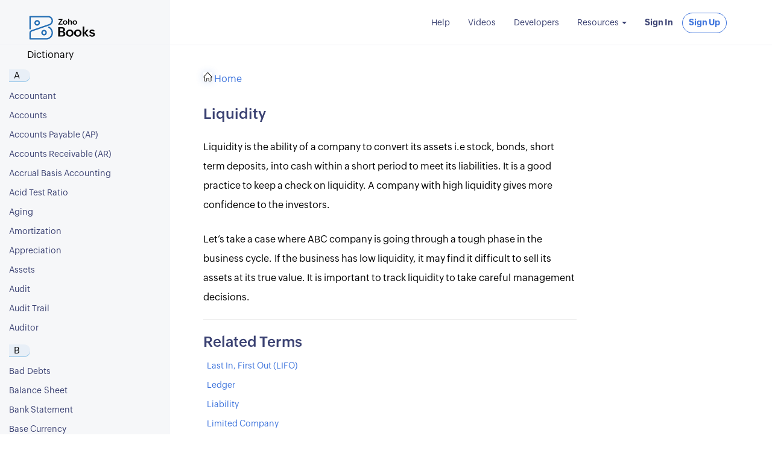

--- FILE ---
content_type: text/html
request_url: https://www.zoho.com/es-mx/books/accounting-terms/liquidity.html
body_size: 12159
content:
<!doctype html><html lang=en><head><meta name=viewport content="width=device-width,initial-scale=1"><meta charset=utf-8><title>Liquidity Definition | Accounting Dictionary - Zoho Books</title>
<meta name=description content="Liquidity is the ability of a company to convert its assets into cash within a short period. Learn more with the detailed Zoho Books accounting dictionary."><link rel="SHORTCUT ICON" href=/books/favicon.ico type=image/x-icon><link rel=preload href=https://fonts.zohostatic.com/zohopuvi/3.0/zoho_puvi_light.woff2 as=font type=font/woff2 crossorigin><link rel=preload href=https://fonts.zohostatic.com/zohopuvi/3.0/zoho_puvi_regular.woff2 as=font type=font/woff2 crossorigin><link rel=preload href=https://fonts.zohostatic.com/zohopuvi/3.0/zoho_puvi_semibold.woff2 as=font type=font/woff2 crossorigin><link rel=preload href=https://fonts.zohostatic.com/zohopuvi/3.0/zoho_puvi_bold.woff2 as=font type=font/woff2 crossorigin><link href=/books/styles/bootstrap.min.css rel=stylesheet type=text/css> <link href=/books/accounting-terms/styles/glossary.css rel=stylesheet type=text/css> <link rel=canonical href=https://www.zoho.com/es-mx/books/accounting-terms/liquidity.html><style>@font-face{font-family:zoho puvi;src:url(https://fonts.zohostatic.com/zohopuvi/3.0/zoho_puvi_light.woff2)format('woff2'),url(https://fonts.zohostatic.com/zohopuvi/3.0/zoho_puvi_light.woff)format('woff');font-weight:100;font-style:normal;font-display:swap}@font-face{font-family:zoho puvi;src:url(https://fonts.zohostatic.com/zohopuvi/3.0/zoho_puvi_regular.woff2)format('woff2'),url(https://fonts.zohostatic.com/zohopuvi/3.0/zoho_puvi_regular.woff)format('woff');font-weight:400;font-style:normal;font-display:swap}@font-face{font-family:zoho puvi;src:url(https://fonts.zohostatic.com/zohopuvi/3.0/zoho_puvi_semibold.woff2)format('woff2'),url(https://fonts.zohostatic.com/zohopuvi/3.0/zoho_puvi_semibold.woff)format('woff');font-weight:600;font-style:normal;font-display:swap}@font-face{font-family:zoho puvi;src:url(https://fonts.zohostatic.com/zohopuvi/3.0/zoho_puvi_bold.woff2)format('woff2'),url(https://fonts.zohostatic.com/zohopuvi/3.0/zoho_puvi_bold.woff)format('woff');font-weight:700;font-style:normal;font-display:swap}</style><style type="text/css">body{font-family:Zoho Puvi,-apple-system,BlinkMacSystemFont,San Francisco,Helvetica Neue,Helvetica,Ubuntu,Roboto,Noto,Segoe UI,Arial,sans-serif;overflow-x:hidden;color:#000;-webkit-font-smoothing:antialiased;-moz-osx-font-smoothing:grayscale;text-rendering:optimizeLegibility}h1,h2,h3,h4,h5{font-weight:600;color:#3a4172}h1{font-size:32px}h4{font-size:20px}a{color:#3c73dc}hr{margin-bottom:25px}p{font-size:16px;line-height:2.2em;color:#000;margin:8px 0}b,strong{font-weight:600}.cursor-pointer{cursor:pointer}.to-print{display:none}.navbar-header{top:0;position:fixed;z-index:200;background-color:#f6f7f9;width:22%;height:75px;min-width:225px;border-bottom:1px solid #f0f0f5}.navbar-toggle{padding-top:15px;z-index:1}.navbar-toggle .icon-bar{background-color:#000}.brand-container{position:relative}.navbar-brand{padding:26px 55px 0 45px;z-index:1}.brand-container .help-doc{margin:3px 0;font-size:12px;color:#3a4172;font-weight:600}.zb-logo{height:28px}.dictionary .zb-logo{height:40px}.nav .open>a{font-weight:700}.nav .open>a,.nav .open>a:focus,.nav .open>a:hover{background-color:rgba(0,0,0,0)}.nav>li>a{padding:5px 15px}.nav>li>a:focus,.navbar-nav>li>a:hover{background-color:inherit;color:#3c73dc;outline:none}.navbar-nav>li>button{background-color:rgba(0,0,0,0);border:none}.dropdown-menu>li>a,.navbar-nav>li>a,.navbar-nav>li>button{color:#3a4172;padding:10px 15px;margin:3px 0}.dropdown-menu>li>a:focus,.dropdown-menu>li>a:hover,.nav>li>a:focus,.navbar-nav>li>a:hover{background-color:inherit;color:#3c73dc}.navbar-nav>li.signup>a,.start-trial-btn,.suggest-btn{border:1px solid #3c72dc;border-radius:85px;font-weight:700;background-color:#fff;color:#3c73dc;position:relative;padding:6px 10px}.navbar-nav>li.signup>a{margin-top:6px}.navbar-nav>li.signup.highlight>a,.start-trial-btn{background-color:#3c73dc;color:#fff}.navbar-nav>li.signup>a:after,.start-trial-btn:after,.suggest-btn:after{content:" ";display:block;position:absolute;border-radius:85px;-webkit-box-shadow:-1px 4px 6px 0 rgba(60,113,220,.28);box-shadow:-1px 4px 6px 0 rgba(60,113,220,.28);opacity:0;width:100%;height:100%;top:0;left:0}.navbar-nav>li.signup>a:hover:after,.start-trial-btn:hover:after,.suggest-btn:hover:after{opacity:1;-webkit-transition:opacity .1s ease-in;transition:opacity .1s ease-in}.signin-btn{color:#3c73dc;font-weight:700}.nav-pills>li.active>a:focus,.nav-pills li.active>a,.nav-pills li.active>a:hover,.nav-pills li>a:hover{background:none;color:#3c73dc}li.active a{font-weight:600}.support.dropdown:hover .dropdown-menu{display:block}.sm-screen-nav-container{display:none;margin-top:75px;text-align:center}.sm-screen-nav-container .navbar-collapse{width:100%}.search-box{display:none;width:32%;overflow:auto;float:left}.searchband .search-box{display:block}.collapse{display:none}.collapse.in{display:block}.sidebar-close{padding:14px;width:100%;background:#ededed;font-size:18px;margin-bottom:20px;color:#666;display:none;cursor:pointer}.icon-close{font-size:22px;margin-right:8px;color:#888}.menu-sidebar{top:75px;left:0;bottom:0;min-width:225px;width:22%;overflow:auto;padding:30px 0;background:#f6f7f9;z-index:2;float:left;min-height:100%;position:fixed}.menu-sidebar .help-main-menu.nav-stacked{width:100%;padding-left:43px;padding-bottom:0;margin-bottom:50px}.menu-sidebar a{color:#3a4172}.sidebar-toggler{background:rgba(0,0,0,0);display:none;float:left;margin:0}.navbar-right{margin-right:20px!important}.mxdoc-cta{max-width:100%;margin-bottom:20px;height:85px;background-color:#eaf1ff;position:-webkit-sticky;position:sticky;z-index:9;top:0;padding:0 13%;display:-webkit-box;display:-webkit-flex;display:-ms-flexbox;display:flex;-webkit-box-align:center;-webkit-align-items:center;-ms-flex-align:center;align-items:center}.mxdoc-download-svg{margin-right:10px;width:39px}.mxpdf-cta-content{font-size:13px;color:#000;font-weight:600;line-height:17px;padding-right:15px}.mxpdf-cta{color:#265bc5!important;white-space:nowrap;margin-top:4px;display:block}.searchband{width:78%;border-bottom:1px solid #f0f0f5;padding:15px 40px;height:75px;position:relative;left:22%;background-color:#fff;z-index:1}.print-form{position:absolute;top:40px;right:46px}.print-icon{content:" ";display:block;background:url(/books/help/images/help/print.svg) no-repeat;width:20px;height:20px;float:right;cursor:pointer;border:none}.help-container{top:0;left:0;right:0;bottom:0;position:relative}.help-content{font-size:16px;max-width:55%;padding:5px 30px 30px 55px;min-height:100vh;margin-left:22%;position:relative}.help-container .help-content [id]:before{display:block;content:" ";margin-top:-80px;height:95px;visibility:hidden}.help-container .help-content .feedback-sec [id]:before{content:none}.feedback-error{font-size:12px;margin-bottom:10px}#searchbox-in-help-container:before,#zws_boxContainer7:before,#zws_resContainer7 [id]:before{content:none}#zws_boxContainer7 input{width:100%}.help-content h1{outline:none}.help-content p{line-height:2em;margin:25px 0 8px}.help-content:not(.result-content) li{padding:6px;color:#000}.help-content.show{opacity:1}.help-content li p{margin:0}.help-content li a:hover{color:#3c73dc}.help-content .separate-section{margin:25px 0}.sub-heading~.sub-heading{margin-top:20px}.sub-heading{margin-top:8px;margin-bottom:2px}nolink{overflow-wrap:break-word;word-wrap:break-word}.fixed-table table{table-layout:fixed;width:100%}.line-arrow{width:8px;height:8px;border-color:#ccc;display:inline-block;float:left;margin-top:5px;background:url(/books/help/images/arrow.svg) no-repeat;-webkit-transition:-webkit-transform .1s linear;transition:-webkit-transform .1s linear;transition:transform .1s linear;transition:transform .1s linear,-webkit-transform .1s linear;margin-right:15px;position:relative;z-index:1}.line-arrow.left{-webkit-transform:rotate(180deg);-ms-transform:rotate(180deg);transform:rotate(180deg);opacity:.2}.line-arrow.right{-webkit-transform:rotate(0deg);-ms-transform:rotate(0deg);transform:rotate(0deg);opacity:.2}.line-arrow.down{-webkit-transform:rotate(90deg);-ms-transform:rotate(90deg);transform:rotate(90deg);opacity:1}.page-highlight{display:none}.highlight-box{padding:10px;background-color:#f7f6fb}.highligh-text{width:90%;display:inline-block;vertical-align:middle}.highligh-text p{margin:0;font-size:15px;line-height:22px}.bulb{width:4%;display:inline-block;vertical-align:middle}.bulb svg{width:25px;height:25px;fill:#ffa81d}.video-player{position:relative;padding-bottom:56.25%;height:0}.video-player iframe,.ytplayer{position:absolute;top:0;left:0;width:100%;height:100%}.tips-insight,.tips-note,.tips-prerequisites,.tips-protip,.tips-scenario,.tips-warning{background:-webkit-gradient(linear,left top,right top,from(rgba(255,192,95,.14)),to(hsla(0,0%,100%,.5)));background:linear-gradient(90deg,rgba(255,192,95,.14),hsla(0,0%,100%,.5));padding:7px 20px 7px 10px;margin:20px 0;border-left:3px solid #ffc05f;display:-webkit-box;display:-webkit-flex;display:-ms-flexbox;display:flex;-webkit-flex-wrap:wrap;-ms-flex-wrap:wrap;flex-wrap:wrap}.tips-insight p,.tips-insight ul,.tips-note p,.tips-note ul,.tips-prerequisites p,.tips-prerequisites ul,.tips-protip p,.tips-protip ul,.tips-scenario p,.tips-scenario ul,.tips-warning p,.tips-warning ul{font-size:13px;font-style:italic;margin-top:0;margin-bottom:0;-webkit-box-flex:1;-webkit-flex:1 0 80%;-ms-flex:1 0 80%;flex:1 0 80%;-webkit-align-self:center;-ms-flex-item-align:center;align-self:center;line-height:1.5}.tips-insight ul,.tips-note ul,.tips-prerequisites ul,.tips-protip ul,.tips-scenario ul,.tips-warning ul{margin-left:40px}.tips-insight-img,.tips-note-img,.tips-prerequisites-img,.tips-protip-img,.tips-scenario-img,.tips-warning-img{background:url(/books/help/images/alerts/insight.svg);background-repeat:no-repeat;height:40px;-webkit-box-flex:0;-webkit-flex:0 0 46px;-ms-flex:0 0 46px;flex:0 0 46px}.tips-insight b{color:#ffc05f;font-style:normal}.tips-scenario b{font-style:normal;color:#9578f9}.tips-warning b{font-style:normal;color:#ff6884}.tips-protip b{font-style:normal;color:#6ab76d}.tips-note b{font-style:normal;color:#31caff}.tips-prerequisites b{font-style:normal;color:#a79e1d}.tips-scenario{background:-webkit-gradient(linear,right top,left top,color-stop(5%,hsla(0,0%,99.2%,.12)),color-stop(98%,rgba(149,120,249,.07)));background:linear-gradient(270deg,hsla(0,0%,99.2%,.12) 5%,rgba(149,120,249,.07) 98%);border-left:3px solid #9578f9}.tips-scenario-img{background-image:url(/books/help/images/alerts/scenario.svg)}.tips-warning{background:-webkit-gradient(linear,right top,left top,color-stop(5%,hsla(0,0%,94.1%,.1)),to(rgba(226,123,146,.07)));background:linear-gradient(270deg,hsla(0,0%,94.1%,.1) 5%,rgba(226,123,146,.07));border-left:3px solid #ff6884}.tips-warning-img{background-image:url(/books/help/images/alerts/warning.svg)}.tips-protip{background:-webkit-gradient(linear,right top,left top,color-stop(5%,hsla(0,0%,94.1%,.1)),to(rgba(106,183,109,.07)));background:linear-gradient(270deg,hsla(0,0%,94.1%,.1) 5%,rgba(106,183,109,.07));border-left:3px solid #6ab76d}.tips-protip-img{background-image:url(/books/help/images/alerts/protip.svg)}.tips-note{background:-webkit-gradient(linear,left top,right top,from(rgba(49,202,255,.08)),to(rgba(49,202,255,0)));background:linear-gradient(90deg,rgba(49,202,255,.08),rgba(49,202,255,0));border-left:3px solid #31caff}.tips-translation-tool{padding:7px 20px 7px 10px;background:-webkit-gradient(linear,left top,right top,from(#fff4da),to(#fff));background:linear-gradient(90deg,#fff4da,#fff);margin-top:40px;display:-webkit-inline-box;display:-webkit-inline-flex;display:-ms-inline-flexbox;display:inline-flex}.tips-translation-tool-img{width:30px;height:30px}.tips-translation-tool .tips-translation-tool-img{margin:0 5px;-webkit-box-shadow:none;box-shadow:none}.tips-translation-tool p{margin:0;-webkit-align-self:center;-ms-flex-item-align:center;align-self:center;font-size:13px;line-height:1.5}.tips-translation-tool b{font-weight:700}.tips-note-img{background-image:url(/books/help/images/alerts/note.svg);margin-right:5px;background-size:36px;background-position:5px 2px}.tips-prerequisites{background:-webkit-gradient(linear,left top,right top,from(#f6f8de),to(#fffffa));background:linear-gradient(90deg,#f6f8de,#fffffa);border-left:3px solid #e2d632}.tips-prerequisites-img{background-image:url(/books/help/images/alerts/prerequisites.svg)}.scroll-top{position:fixed;right:34px;bottom:15%;z-index:2;margin-top:-35px;padding:5px;border-radius:5px;cursor:pointer}.scroll-top .bg-img{background:url(/books/help/images/help/go-to-top.svg) no-repeat;width:40px;height:40px;margin:5px;border-radius:22px;-webkit-box-shadow:-1px 4px 6px 0 rgba(60,113,220,.28);box-shadow:-1px 4px 6px 0 rgba(60,113,220,.28)}.scroll-visible{visibility:visible;opacity:1;-webkit-transition:opacity 1s linear;transition:opacity 1s linear}.scroll-hidden{visibility:hidden;opacity:0;-webkit-transition:visibility 0s .2s,opacity .2s linear;transition:visibility 0s .2s,opacity .2s linear}.free-trial-banner{display:none;text-align:center;position:relative;margin-left:20%;padding:9px 0 8px;background-color:#fff;-webkit-box-shadow:0 -5px 10px 0 #f6f6f6;box-shadow:0 -5px 10px 0 #f6f6f6}.footer-header{font-size:23px}.footer-section{margin-top:30px;color:#666}.footer-section h4{margin:0;color:#000}.footer-section b{font-weight:600;margin-right:10px}.mobile-app-download{background-image:url(/books/help/images/help/sprite-1x.png);background-repeat:no-repeat;background-position:-188px -24px;width:141px;height:47px;display:inline-block;margin-right:16px}.download-at{float:left;margin:15px 40px 10px 0}.edition-selection-block{position:absolute;padding-top:20px;right:6px}.edition-select-box{width:58px;height:35px}.edition-select-box a{display:block;padding:8px;position:relative}.edition-select-box .edition-dropdown{position:absolute;right:0;top:0;display:block;height:100%;width:44px;z-index:5}.edition-select-box .edition-dropdown .select-caret{background:url(/books/help/images/help/arrow.svg) no-repeat;display:block;width:6px;height:7px;margin-top:13px;margin-left:25px}.edition-select-list{background-color:#fff;margin-top:-3px;border:1px solid #ccc;width:190px;display:none;z-index:2;position:absolute}.edition-select-list-item{border-bottom:1px solid #ccc;background-color:#fafaff}.edition-select-list-item a{color:#333;display:block;padding:10px}.edition-select-list-item a:hover{text-decoration:none;background-color:#f4f3ff}.edition-label{margin-left:34px}[class*=edition-image-]{background:url(/books/help/images/flag@1x.png) no-repeat;position:absolute;background-size:212px;height:18px;width:32px}.edition-image-global{background-position:-146px -30px}.edition-image-uk{background-position:0 0}.edition-image-us{background-position:-185px -30px}.edition-image-canada{background-position:-185px 0}.edition-image-australia{background-position:-38px 0}.edition-image-india{background-position:-113px 0}.edition-image-uae{background-position:0 -30px}.edition-image-sa{background-position:-76px 0}.edition-image-bh{background-position:-151px 0}.edition-image-kw{background-position:-76px -30px}.edition-image-om{background-position:-113px -30px}.edition-image-qa{background-position:-38px -30px}.edition-image-za{background-position:0 -56px}.edition-image-ke{background-position:-38px -56px}.edition-image-esmx{background-position:-76px -55px}.edition-image-de{background-position:-113px -57px}@media only screen and (-webkit-min-device-pixel-ratio:2),only screen and (min-device-pixel-ratio:2),only screen and (min-resolution:2dppx),only screen and (min-resolution:192dpi){[class*=edition-image-]{background-image:url(/books/help/images/flag@2x.png)}}.modal-edition-box-container{position:fixed;left:0;width:100%;bottom:0;top:-100%;z-index:9999;-webkit-transition:all .2s linear;transition:all .2s linear}.modal-edition-box-backdrp{position:fixed;left:0;width:100%;bottom:0;top:0;background-color:#333;opacity:.9;z-index:9999}.modal-edition-box-content{max-width:450px;background:#f9f6f8;z-index:6;padding:30px;border-radius:10px;-webkit-box-shadow:0 5px 15px rgba(0,0,0,.5);box-shadow:0 5px 15px rgba(0,0,0,.5);z-index:999999;margin:15vh auto;text-align:center;color:#454345}.modal-edition-box-content h4{font-weight:600;font-size:26px}.modal-edition-box-content .edition-box-desc{font-size:18px;margin:20px auto 30px;color:#6d6d6d;font-weight:400}.edition-box-prim-button,.edition-box-sec-button{display:inline-block;margin:0 10px}.edition-box-prim-button .btn{padding:8px 15px}.edition-box-prim-button .edition-label{margin-left:40px}.modal-edition-box-container [class*=edition-image-]{top:12px}.modal-edition-box .btn{position:relative;display:inline-block;padding:8px 25px;font-size:15px;font-weight:600;letter-spacing:-.03em;line-height:1.44;cursor:pointer;border:1px solid #333}.modal-edition-box .btn-default{background-color:rgba(0,0,0,0);border-color:#00add5;color:#00add5}.modal-edition-box .btn-prim{background-color:#00add5;color:#fff;border-color:#00add5}.modal-edition-box .btn-outline{color:#00add5;border:2px solid #00add5}.btn-prim:focus,.modal-edition-box .btn-prim:hover{background-color:#009abd;border-color:#009abd;outline:none}.help-content img,.help-content video{max-width:100%;-webkit-box-shadow:0 0 12px 1px rgba(62,114,214,.1803921568627451);box-shadow:0 0 12px 1px rgba(62,114,214,.1803921568627451);margin:10px 0}.help-content video{outline:none}.form-control{display:block;width:100%;padding:6px 12px;font-size:14px;line-height:1.42857143;color:#555;background-color:#fff;background-image:none;border:1px solid #ccc}.form-control:focus{border-color:#66afe9;outline:0}.email-field{width:50%}.rating-section{margin-top:50px}.rating-form,.want-feature{border:1px solid #dce5f6;border-radius:2px;float:left;padding:10px 30px;background-color:#f4f8ff}.rating-form{width:60%;margin-bottom:15px}.reponse-sec{color:#69ae75;font-weight:600}.rating-form.full-width{width:100%}.want-feature{width:38%;margin-left:2%}.rating-qtn{font-weight:100;font-size:14px;margin-bottom:8px}.rating-form .form-group{margin-bottom:12px}.yes-no-btn{color:#fff;font-size:12px;margin-right:10px;display:inline-block;padding:5px 10px;border-radius:16px}.yes-btn{background-color:#67af73}.no-btn{background-color:#d17c6d}.yes-no-btn .thumbs{width:14px;height:14px;margin:0;-webkit-transform:rotate(-15deg);-ms-transform:rotate(-15deg);transform:rotate(-15deg)}@-webkit-keyframes shake-icon-up{0%,50%,to{-webkit-transform:rotate(-15deg);transform:rotate(-15deg)}25%,75%{-webkit-transform:rotate(0deg);transform:rotate(0deg)}}@keyframes shake-icon-up{0%,50%,to{-webkit-transform:rotate(-15deg);transform:rotate(-15deg)}25%,75%{-webkit-transform:rotate(0deg);transform:rotate(0deg)}}.yes-no-btn:hover .thumbs{-webkit-animation:shake-icon-up 1s 1;animation:shake-icon-up 1s 1}.yes-no-btn .thumbs.down{-webkit-transform:rotate(165deg);-ms-transform:rotate(165deg);transform:rotate(165deg)}.yes-no-btn:hover .thumbs.down{-webkit-animation:shake-icon-down 1s 1;animation:shake-icon-down 1s 1}@-webkit-keyframes shake-icon-down{0%,50%,to{-webkit-transform:rotate(165deg);transform:rotate(165deg)}25%,75%{-webkit-transform:rotate(180deg);transform:rotate(180deg)}}@keyframes shake-icon-down{0%,50%,to{-webkit-transform:rotate(165deg);transform:rotate(165deg)}25%,75%{-webkit-transform:rotate(180deg);transform:rotate(180deg)}}.feedback-sec:after,.yes-no:after{content:" ";display:block;clear:both}.feedback-sec{padding:10px 0}.feedback-sec .btn{padding:5px 22px;font-weight:600;border-radius:3px;border-color:#9fb6e2;background-color:rgba(0,0,0,0)}.feedback-sec .btn-primary{background-color:#3c72dc;border-color:#3c72dc}.feedback-sec #comments{height:75px;width:50%;margin:10px 0 7px;border:1px solid #e4e4e4;display:block}.reponse-sec{padding:17px 0}.privacy-policy{font-size:10px;font-weight:100;font-style:italic;margin:3px 0}.privacy-policy a{font-weight:600}.start-trial-btn,.suggest-btn{padding:3px 20px 4px;display:inline-block;font-size:13px}.start-trial-btn{padding:8px 20px;font-weight:700}.start-trial-btn:focus,.start-trial-btn:hover,.suggest-btn:focus,.suggest-btn:hover{outline:none;text-decoration:none}.suggest-btn:focus,.suggest-btn:hover{color:#2a6496}.start-trial-btn:focus,.start-trial-btn:hover{color:#fff}.demo-app-btn{display:inline-block;border:1px solid #3c72dc;border-radius:85px;padding:8px 20px;margin-left:10px;background-color:#fff;color:#3c72dc;font-size:13px;font-weight:700}.mobile-icon{width:20px;height:20px;margin:18px 25px 18px 0}.help-footer{position:relative;z-index:1;margin:0 0 0 22%;max-width:100%;background:url(/books/help/images/getting-started/welcome/footer-wave-2.png) no-repeat;background-color:#fff;background-size:8%;background-position:100% 100%;-webkit-box-shadow:0 -5px 10px 0 #f6f6f6;box-shadow:0 -5px 10px 0 #f6f6f6}.help-footer.no-shadow{border-top:1px solid #d4d4da;box-shadow:none;-webkit-box-shadow:none;-moz-box-shadow:none}.mobile-img-section{background:url(/books/help/images/getting-started/welcome/footer-wave-1.png) no-repeat;background-size:30%;max-height:220px;overflow-y:hidden}.mobile-apps-description{border-right:1px solid #d6d6d6;margin-top:60px}.mobile-apps{font-size:18px}.contact-us-section{padding-top:60px;padding-left:3.75%;min-height:160px}.font-xs{font-size:10px}.footer-mobile{width:140px;height:300px;margin-top:45px}.contact-header{font-size:14px;font-weight:600}.contact-desc{font-size:13px}.contact-icon{float:left;width:30px;height:30px;margin:3px 20px 20px 0}.lg-hide,.side-grid{display:none}@media (min-width:1200px){.side-grid{display:block;position:fixed;top:75px;right:0;width:18%;height:100vh;overflow-y:scroll;background-color:#fbfcff;-webkit-transition:all .2s ease;transition:all .2s ease}.side-grid a{padding-right:20px;font-size:12px}.help-content .side-grid h5{margin:0;letter-spacing:2px;font-size:12px;padding:25px 0 8px 25px}.side-grid ul{padding:4px 0 0 20px;list-style:none}.help-content .side-grid li{padding:2px 6px}.side-grid li>ul{padding:0 0 0 8px;margin-bottom:10px;margin-top:3px;border-left:2px solid #f0f0f0}.side-grid li>ul>li:first-child{padding-top:0;vertical-align:text-top}.side-grid li>ul>li:last-child{padding-bottom:0}.side-grid li>ul>li a{font-weight:400;vertical-align:inherit;font-size:12px}.side-grid li a{color:#3a4172;font-size:11px;font-weight:600}.side-grid li a.active{color:#0062d9;font-weight:700}.side-grid li>ul>li a.active{position:relative}.side-grid li>ul>li a.active:before{content:"";position:absolute;left:-16px;top:0;bottom:0;border-left:2px solid #0062d9}.side-grid p{padding-left:25px;margin:10px 0 0}}.youtube-subscribe-block{padding:0 20px 20%}.books-logo,.subscribe-btn-block{display:inline-block}.yt-bg{padding:17px 10px 14px;background-color:#e9f4ff;border:1px solid #d8e9f9}.subscribe-btn-block{width:71%;min-width:170px;padding-left:10px}.subscribe-btn-block p{font-size:15px;line-height:1.4em;font-weight:600}.books-logo{width:27%;max-width:100px;min-width:55px;padding-top:12px;vertical-align:top}@media (max-width:1312px){.search-box{width:calc(32% - 100px)}}@media (max-width:1242px){.mxdoc-cta{padding:0 16px;height:75px}.mxpdf-cta-content{font-size:11px;line-height:15px}.mxdoc-download-svg{width:34px}.email-section,.forum-section{width:100%}.mobile-img-section{max-height:294px}.email-section{margin-bottom:30px}.subscribe-btn-block{padding-left:0}}@media (max-width:1125px){.search-box{width:20%}.menu-sidebar .help-main-menu.nav-stacked{padding-left:0}}@media (max-width:991px){.help-footer{padding:0 32px;background:none}.mobile-img-section{display:none}.contact-icon{margin-bottom:48px}}@media (max-width:1125px){.searchband{padding:15px 15px 15px 40px}.search-box{display:block;width:100%;padding:10px 15%;float:none}.searchband .search-box{display:none}.help-content{padding-left:90px;max-width:100%}.print-form{top:30px;right:20px}.download-at{float:none}.free-trial-banner{padding-left:30px}.demo-app-btn,.start-trial-btn{display:block;max-width:200px;margin:10px auto 0}.help-footer{padding-left:80px}}@media (max-width:773px){.navbar-right{margin-right:0!important}}@media (max-width:767px){.navbar-nav{margin:0 -15px}.navbar-header{position:relative;width:100%;background-color:#fff}.navbar-nav>li.signup>a{font-weight:inherit}.navbar-nav>li.signup>a:hover:after{opacity:0}.navbar-nav .dropdown-menu .divider{display:none}.navbar-nav>li.signup{padding:8px 0}.navbar-nav>li.signup.highlight{padding:0 9% 0 0}.navbar-nav>li.signin{padding-left:12%}.navbar-nav>li.signin,.navbar-nav>li.signup.highlight{float:left;width:50%}.navbar-nav>li.signin,.navbar-nav>li.signup{background-color:#353c65}.navbar-nav>li.signin>a,.navbar-nav>li.signup.highlight>a{padding:8px;font-size:15px;font-weight:700}.navbar-nav>li.signin>a{margin:10px 10% 10px 40%;border:1px solid #fff;border-radius:35px}.navbar-nav>li.signup.highlight>a{margin:10px 40% 10px 10%;border-color:#fff}.navbar-nav>li.signup.highlight>a{background-color:#fff;color:#353c65}.navbar-nav>li.signup>a{background-color:rgba(0,0,0,0);color:#fff;border:none}.navbar-nav>li.signup>a:hover{color:#3c73dc}.sm-screen-nav-container{display:block}.mobile-home-icon{background:url(/books/help/images/help/home.svg) no-repeat 0 0;width:24px;height:22px}.searchband{left:0;width:100%;height:auto;text-align:center;padding:0}.navbar-nav>li>a{color:#fff}.collapse.in{background-color:#3a4270}.support .caret{display:none}.show-dropdown-menu{display:block;position:static;float:none;text-align:center;background-color:#3a4270;-webkit-box-shadow:none;box-shadow:none;border:none;padding:0}.show-dropdown-menu li a{color:#fff}.show-dropdown-menu>li>a:focus,.show-dropdown-menu>li>a:hover{background-color:#3a4270;color:#3c73dc}.brand-container{width:320px}.zb-logo{width:180px}.sidebar-toggler{display:block;position:absolute;top:15px}.sidebar-close{display:block}.help-content{padding-left:30px;margin-left:0}.help-container.open .menu-sidebar{left:0}.menu-sidebar{border-right:1px solid #ccc;left:-225px;-webkit-transition:left .2s linear;transition:left .2s linear;z-index:1030;padding-top:0;top:0;position:fixed}.rating-form{width:54%}.want-feature{width:37%}.help-container.open .sidebar-toggler{left:184px}.help-footer{padding-left:15px;margin-left:0;text-align:center}.free-trial-banner{padding-left:0;margin-left:0}.mobile-img-section{display:none}.mobile-apps-description{border:none;margin-top:25px}.contact-us-section{padding-left:15px;margin-top:25px;margin-bottom:20px}.lg-show{display:none}.lg-hide{display:block}.contact-icon{float:none;margin:7px 20px}}@media (max-width:455px){.search-box{padding:10px 15px}.brand-container{width:250px}.zb-logo{width:105px}.yes-no .btn-grp{float:none;margin-top:10px}.email-field,.feedback-sec #comments{width:100%}.rating-form,.want-feature{width:100%;margin-left:0;text-align:center}.navbar-nav>li.signup{padding-right:5%}.navbar-nav>li.signin{padding-left:5%}}@media only screen and (-webkit-min-device-pixel-ratio:2),only screen and (min-device-pixel-ratio:2){.mobile-app-download{background-image:url(/books/help/images/help/sprite-2x.png);background-size:512px 92px}}@media print{body,li p,p{background-color:#fff;color:#000}.help-footer,.menu-sidebar,.no-print,.print-form,.rating-form,.scroll-top,.search-box,.searchband,.video-player,.zls-btnmn,.zsiq_floatmain,hr{display:none!important}.to-print{display:block}.help-content{margin-left:0;padding-left:2%}.product-logo{border-bottom:1px solid #000;display:block}.product-logo img{border:none}h2,h3,h4,h5{page-break-before:auto}}.ss-wrapper{overflow:hidden;width:100%;height:100%;z-index:1;float:left}.ss-content{height:100%;width:calc(100% + 18px);padding:0 18px 0 0;overflow:auto;-webkit-box-sizing:border-box;box-sizing:border-box}.ss-scroll{position:relative;background:rgba(0,0,0,.1);width:9px;border-radius:4px;top:0;z-index:2;cursor:pointer;opacity:0;-webkit-transition:opacity .25s linear;transition:opacity .25s linear}.ss-hidden{display:none}.ss-container:active .ss-scroll,.ss-container:hover .ss-scroll{opacity:1}.ss-grabbed{-o-user-select:none;-ms-user-select:none;-moz-user-select:none;-webkit-user-select:none;user-select:none}.scroll-x{overflow-x:auto;white-space:nowrap}</style> 
 <style type="text/css">@font-face{font-family:Zoho Puvi;src:url(https://fonts.zohostatic.com/zohopuvi/3.0/zoho_puvi_regular.woff2) format("woff2"),url(https://fonts.zohostatic.com/zohopuvi/3.0/zoho_puvi_regular.woff) format("woff");font-weight:400;font-style:normal;font-display:swap}@font-face{font-family:Zoho Puvi;src:url(https://fonts.zohostatic.com/zohopuvi/3.0/zoho_puvi_bold.woff2) format("woff2"),url(https://fonts.zohostatic.com/zohopuvi/3.0/zoho_puvi_bold.woff) format("woff");font-weight:700;font-style:normal;font-display:swap}#pop-up{position:fixed;bottom:10px;right:10px;border-radius:6px;z-index:1000;display:none;width:245px;padding:25px 10px 30px;background-color:#246fb4;-webkit-animation:slideIn .9s;animation:slideIn .9s;-webkit-transform-style:preserve-3d;transform-style:preserve-3d;-webkit-backface-visibility:hidden;backface-visibility:hidden;text-align:center;-webkit-box-sizing:border-box;box-sizing:border-box}@-webkit-keyframes slideIn{0%{bottom:-300px}to{bottom:10px}}@keyframes slideIn{0%{bottom:-300px}to{bottom:10px}}.cross{height:25px;width:25px;opacity:.8;cursor:pointer;position:absolute;top:5px;right:5px}.maybelater{padding-top:10px;color:hsla(0,0%,100%,.7);font-size:12px;font-weight:700;cursor:pointer}.maybelater:hover{color:#fff}.image-books{background:url(/books/blue-logo.svg) no-repeat;width:24px;height:24px}.image-bg{background-color:#fff;padding:14px;display:inline-block;border-radius:10px}.product-name{font-size:26px;font-weight:700;line-height:38px;color:#fff;margin:0}.cross,.maybelater{background-color:#246fb4;border:none}.paracontent{font-size:18px;font-weight:700;color:#fff;line-height:27px;opacity:.8;margin:4.8px 0 15.8px}.signup-button{padding:10px 18%;background:-webkit-gradient(linear,left bottom,left top,from(#ac302f),to(#f75151));background:linear-gradient(0deg,#ac302f,#f75151);font-size:15px;font-weight:700;color:#fff;border:2px solid #fff;border-radius:7px;cursor:pointer}@media (max-width:991px){#pop-up{width:230px}.paracontent{font-size:15px;line-height:23px}.signup-button{padding:8px 18%;font-size:13px}.maybelater{padding-top:5px;font-size:10px}}@media (max-width:767px){#pop-up{display:none!important}}</style> 
 </head><body><div class="navbar-header no-print dictionary"><button type=button class="navbar-toggle collapsed" data-toggle=collapse data-target=#help-main-menu id=main-menu><div class=mobile-home-icon></div></button><div class=brand-container><button type=button class="navbar-toggle collapsed sidebar-toggler" id=toggler>
<span class=icon-bar></span>
<span class=icon-bar></span>
<span class=icon-bar></span>
</button>
<a class=navbar-brand href=/es-mx/books/><img alt="Zoho Books" src=/books/help/images/help/zb-black.svg class=zb-logo><p>Dictionary</p></a></div><div class=sm-screen-nav-container><div class="navbar-collapse collapse no-print" id=help-main-menu><ul class="nav navbar-nav navbar-right nav-list-position"><li><a href=/es-mx/books/help/getting-started/welcome.html target=_blank rel="noopener noreferrer">Help</a></li><li><a href=/es-mx/books/videos/general/ target=_blank rel="noopener noreferrer">Videos</a></li><li><a href=/books/api/v3/ target=_blank rel="noopener noreferrer">Developers</a></li><li class="support dropdown"><button type=button class=dropdown-toggle data-toggle=dropdown aria-haspopup=true aria-expanded=false>Resources <span class=caret></span></button><ul class="dropdown-menu show-dropdown-menu"><li><a href=/es-mx/books/whats-new.html target=_blank rel="noopener noreferrer">What's New</a></li><li><a href=/books/blog target=_blank rel="noopener noreferrer">Blogs</a></li></ul></li><li class=signin><a href="https://accounts.zoho.com/signin?servicename=ZohoBooks&signupurl=https://www.zoho.com/es-mx/books/signup/" class=signin-btn target=_blank rel="noopener noreferrer">Sign In</a></li><li class="signupnow-button cta-btn new-tab signup"><a href=/es-mx/books/signup/ target=_blank rel="noopener noreferrer">Sign Up</a></li></ul></div></div></div><div class="searchband no-print"><div class="navbar-collapse collapse no-print"><ul class="nav navbar-nav navbar-right nav-list-position"><li><a href=/es-mx/books/help/getting-started/welcome.html target=_blank rel="noopener noreferrer">Help</a></li><li><a href=/es-mx/books/videos/general/ target=_blank rel="noopener noreferrer">Videos</a></li><li><a href=/books/api/v3/ target=_blank rel="noopener noreferrer">Developers</a></li><li class="support dropdown"><button type=button class=dropdown-toggle data-toggle=dropdown aria-haspopup=true aria-expanded=false>Resources <span class=caret></span></button><ul class="dropdown-menu show-dropdown-menu"><li><a href=/es-mx/books/whats-new.html target=_blank rel="noopener noreferrer">What's New</a></li><li><a href=/books/blog target=_blank rel="noopener noreferrer">Blogs</a></li></ul></li><li class=signin><a href="https://accounts.zoho.com/signin?servicename=ZohoBooks&signupurl=https://www.zoho.com/es-mx/books/signup/" class=signin-btn target=_blank rel="noopener noreferrer">Sign In</a></li><li class="signupnow-button cta-btn new-tab signup"><a href=/es-mx/books/signup/ target=_blank rel="noopener noreferrer">Sign Up</a></li></ul></div></div><div class=help-container id=help-container><div class="menu-sidebar no-print" id=sidebar><div class=sidebar-close><span class=icon-close>x</span> CLOSE</div><ul class="nav nav-pills nav-stacked words-list"><li class=start-letter data-word-start=A><a><span>&nbsp;&nbsp;A</span></a></li><li class=nested-menu><a class=sub-menu-trigger href=accountant.html>Accountant</a></li><li class=nested-menu><a class=sub-menu-trigger href=accounts.html>Accounts</a></li><li class=nested-menu><a class=sub-menu-trigger href=accounts-payable.html>Accounts Payable (AP)</a></li><li class=nested-menu><a class=sub-menu-trigger href=accounts-receivable.html>Accounts Receivable (AR)</a></li><li class=nested-menu><a class=sub-menu-trigger href=accrual-basis-accounting.html>Accrual Basis Accounting</a></li><li class=nested-menu><a class=sub-menu-trigger href=acid-test-ratio.html>Acid Test Ratio</a></li><li class=nested-menu><a class=sub-menu-trigger href=aging.html>Aging</a></li><li class=nested-menu><a class=sub-menu-trigger href=amortization.html>Amortization</a></li><li class=nested-menu><a class=sub-menu-trigger href=appreciation.html>Appreciation</a></li><li class=nested-menu><a class=sub-menu-trigger href=asset.html>Assets</a></li><li class=nested-menu><a class=sub-menu-trigger href=audit-accounting.html>Audit</a></li><li class=nested-menu><a class=sub-menu-trigger href=audit-trail.html>Audit Trail</a></li><li class=nested-menu><a class=sub-menu-trigger href=auditor.html>Auditor</a></li><li class=start-letter data-word-start=B><a><span>&nbsp;&nbsp;B</span></a></li><li class=nested-menu><a class=sub-menu-trigger href=bad-debts.html>Bad Debts</a></li><li class=nested-menu><a class=sub-menu-trigger href=balance-sheet.html>Balance Sheet</a></li><li class=nested-menu><a class=sub-menu-trigger href=bank-statement.html>Bank Statement</a></li><li class=nested-menu><a class=sub-menu-trigger href=base-currency.html>Base Currency</a></li><li class=nested-menu><a class=sub-menu-trigger href=bookkeeping.html>Bookkeeping</a></li><li class=nested-menu><a class=sub-menu-trigger href=bridging-software.html>Bridging Software</a></li><li class=nested-menu><a class=sub-menu-trigger href=budgets.html>Budgets</a></li><li class=nested-menu><a class=sub-menu-trigger href=burn-rate.html>Burn Rate</a></li><li class=start-letter data-word-start=C><a><span>&nbsp;&nbsp;C</span></a></li><li class=nested-menu><a class=sub-menu-trigger href=capital-in-accounting.html>Capital or Equity</a></li><li class=nested-menu><a class=sub-menu-trigger href=cash-basis-accounting.html>Cash Basis Accounting</a></li><li class=nested-menu><a class=sub-menu-trigger href=cash-flow.html>Cash Flow</a></li><li class=nested-menu><a class=sub-menu-trigger href=chart-of-accounts.html>Chart of Accounts (COA)</a></li><li class=nested-menu><a class=sub-menu-trigger href=closing-balance-in-accounting.html>Closing Balance</a></li><li class=nested-menu><a class=sub-menu-trigger href=common-stock.html>Common Stock</a></li><li class=nested-menu><a class=sub-menu-trigger href=compensatory-balance.html>Compensatory Balance</a></li><li class=nested-menu><a class=sub-menu-trigger href=consignment.html>Consignment</a></li><li class=nested-menu><a class=sub-menu-trigger href=construction-industry-scheme.html>Construction Industry Scheme</a></li><li class=nested-menu><a class=sub-menu-trigger href=contra-entries.html>Contra Entries</a></li><li class=nested-menu><a class=sub-menu-trigger href=contract.html>Contract</a></li><li class=nested-menu><a class=sub-menu-trigger href=corporate-tax.html>Corporation Tax</a></li><li class=nested-menu><a class=sub-menu-trigger href=cost-basis.html>Cost Basis</a></li><li class=nested-menu><a class=sub-menu-trigger href=cost-of-capital.html>Cost of Capital</a></li><li class=nested-menu><a class=sub-menu-trigger href=cost-of-goods-sold.html>Cost of Goods Sold</a></li><li class=nested-menu><a class=sub-menu-trigger href=credit-entry.html>Credit</a></li><li class=nested-menu><a class=sub-menu-trigger href=credit-note.html>Credit Note</a></li><li class=nested-menu><a class=sub-menu-trigger href=ct-600.html>CT600</a></li><li class=nested-menu><a class=sub-menu-trigger href=current-asset.html>Current Asset</a></li><li class=nested-menu><a class=sub-menu-trigger href=current-ratio.html>Current Ratio</a></li><li class=start-letter data-word-start=D><a><span>&nbsp;&nbsp;D</span></a></li><li class=nested-menu><a class=sub-menu-trigger href=day-book.html>Day Book</a></li><li class=nested-menu><a class=sub-menu-trigger href=debit-entry.html>Debit</a></li><li class=nested-menu><a class=sub-menu-trigger href=debit-note.html>Debit Note</a></li><li class=nested-menu><a class=sub-menu-trigger href=debt-ratio.html>Debt Ratio</a></li><li class=nested-menu><a class=sub-menu-trigger href=debt-to-equity-ratio.html>Debt to Equity Ratio</a></li><li class=nested-menu><a class=sub-menu-trigger href=deferred-revenue.html>Deferred Revenue</a></li><li class=nested-menu><a class=sub-menu-trigger href=deferred-tax-asset.html>Deferred Tax Asset</a></li><li class=nested-menu><a class=sub-menu-trigger href=deferred-tax-liability.html>Deferred Tax Liability</a></li><li class=nested-menu><a class=sub-menu-trigger href=deflation.html>Deflation</a></li><li class=nested-menu><a class=sub-menu-trigger href=depreciation-entry.html>Depreciation</a></li><li class=nested-menu><a class=sub-menu-trigger href=discounted-cash-flow.html>Discounted Cash Flow</a></li><li class=nested-menu><a class=sub-menu-trigger href=dividends-payable.html>Dividends Payable</a></li><li class=nested-menu><a class=sub-menu-trigger href=double-entry-system.html>Double Entry System</a></li><li class=nested-menu><a class=sub-menu-trigger href=drawings-in-accounting.html>Drawings</a></li><li class=nested-menu><a class=sub-menu-trigger href=ec-sales-list.html>EC Sales List (ESL)</a></li><li class=start-letter data-word-start=E><a><span>&nbsp;&nbsp;E</span></a></li><li class=nested-menu><a class=sub-menu-trigger href=eps.html>Earnings Per Share (EPS)</a></li><li class=nested-menu><a class=sub-menu-trigger href=equity.html>Equity</a></li><li class=nested-menu><a class=sub-menu-trigger href=expense-in-accounting.html>Expense</a></li><li class=start-letter data-word-start=F><a><span>&nbsp;&nbsp;F</span></a></li><li class=nested-menu><a class=sub-menu-trigger href=fifo-cost-lot-tracking.html>FIFO Cost Lot Tracking</a></li><li class=nested-menu><a class=sub-menu-trigger href=final-accounts.html>Final Accounts</a></li><li class=nested-menu><a class=sub-menu-trigger href=final-declaration.html>Final Declaration</a></li><li class=nested-menu><a class=sub-menu-trigger href=financial-institution.html>Financial Institution</a></li><li class=nested-menu><a class=sub-menu-trigger href=finished-goods.html>Finished Goods</a></li><li class=nested-menu><a class=sub-menu-trigger href=first-in-first-out.html>First In, First Out (FIFO)</a></li><li class=nested-menu><a class=sub-menu-trigger href=fiscal-year.html>Fiscal Year</a></li><li class=nested-menu><a class=sub-menu-trigger href=fixed-assets.html>Fixed Assets</a></li><li class=nested-menu><a class=sub-menu-trigger href=forecasting.html>Forecasting</a></li><li class=nested-menu><a class=sub-menu-trigger href=foreign-currency.html>Foreign Currency</a></li><li class=nested-menu><a class=sub-menu-trigger href=frs-105.html>FRS 105</a></li><li class=start-letter data-word-start=G><a><span>&nbsp;&nbsp;G</span></a></li><li class=nested-menu><a class=sub-menu-trigger href=gaap.html>Generally Accepted Accounting Principles</a></li><li class=nested-menu><a class=sub-menu-trigger href=goodwill-in-accounting.html>Goodwill</a></li><li class=nested-menu><a class=sub-menu-trigger href=gross-profit-loss.html>Gross Profit / Loss</a></li><li class=nested-menu><a class=sub-menu-trigger href=gross-sales.html>Gross Sales</a></li><li class=start-letter data-word-start=I><a><span>&nbsp;&nbsp;I</span></a></li><li class=nested-menu><a class=sub-menu-trigger href=import-vat.html>Import VAT</a></li><li class=nested-menu><a class=sub-menu-trigger href=income-in-accounting.html>Income (Net Income)</a></li><li class=nested-menu><a class=sub-menu-trigger href=income-summary-account.html>Income Summary Account</a></li><li class=nested-menu><a class=sub-menu-trigger href=income-tax.html>Income Tax</a></li><li class=nested-menu><a class=sub-menu-trigger href=inflation.html>Inflation</a></li><li class=nested-menu><a class=sub-menu-trigger href=insolvency.html>Insolvency</a></li><li class=nested-menu><a class=sub-menu-trigger href=insurance.html>Insurance</a></li><li class=nested-menu><a class=sub-menu-trigger href=intangible-assets.html>Intangible Assets</a></li><li class=nested-menu><a class=sub-menu-trigger href=inventory.html>Inventory</a></li><li class=nested-menu><a class=sub-menu-trigger href=investments.html>Investments</a></li><li class=nested-menu><a class=sub-menu-trigger href=invoice-in-accounting.html>Invoice</a></li><li class=start-letter data-word-start=J><a><span>&nbsp;&nbsp;J</span></a></li><li class=nested-menu><a class=sub-menu-trigger href=job-costing.html>Job Costing</a></li><li class=nested-menu><a class=sub-menu-trigger href=accounting-journal.html>Journal</a></li><li class=start-letter data-word-start=L><a><span>&nbsp;&nbsp;L</span></a></li><li class=nested-menu><a class=sub-menu-trigger href=last-in-first-out.html>Last In, First Out (LIFO)</a></li><li class=nested-menu><a class=sub-menu-trigger href=ledger-entry.html>Ledger</a></li><li class=nested-menu><a class=sub-menu-trigger href=liability-in-accounting.html>Liability</a></li><li class=nested-menu><a class=sub-menu-trigger href=limited-company.html>Limited Company</a></li><li class="nested-menu active"><a class=sub-menu-trigger href=liquidity.html>Liquidity</a></li><li class=nested-menu><a class=sub-menu-trigger href=llp.html>LLP</a></li><li class=nested-menu><a class=sub-menu-trigger href=loan.html>Loan</a></li><li class=nested-menu><a class=sub-menu-trigger href=loan-waiver.html>Loan Waiver</a></li><li class=start-letter data-word-start=M><a><span>&nbsp;&nbsp;M</span></a></li><li class=nested-menu><a class=sub-menu-trigger href=mtd.html>Making Tax Digital</a></li><li class=nested-menu><a class=sub-menu-trigger href=mtd-it.html>Making Tax Digital for Income Tax</a></li><li class=nested-menu><a class=sub-menu-trigger href=mtd-vat.html>Making Tax Digital for VAT</a></li><li class=nested-menu><a class=sub-menu-trigger href=management.html>Management</a></li><li class=nested-menu><a class=sub-menu-trigger href=management-accounting.html>Management Accounting</a></li><li class=nested-menu><a class=sub-menu-trigger href=marketable-securities.html>Marketable Securiteis</a></li><li class=nested-menu><a class=sub-menu-trigger href=mortgage.html>Mortgage</a></li><li class=start-letter data-word-start=N><a><span>&nbsp;&nbsp;N</span></a></li><li class=nested-menu><a class=sub-menu-trigger href=net-profit-loss.html>Net Profit / Loss</a></li><li class=start-letter data-word-start=O><a><span>&nbsp;&nbsp;O</span></a></li><li class=nested-menu><a class=sub-menu-trigger href=opening-balance-in-accounting.html>Opening Balance</a></li><li class=nested-menu><a class=sub-menu-trigger href=operating-cost-ratio.html>Operating Cost Ratio</a></li><li class=nested-menu><a class=sub-menu-trigger href=operating-expenses.html>Operating Expenses</a></li><li class=nested-menu><a class=sub-menu-trigger href=operating-income.html>Operating Income</a></li><li class=start-letter data-word-start=P><a><span>&nbsp;&nbsp;P</span></a></li><li class=nested-menu><a class=sub-menu-trigger href=payment-terms.html>Payment Terms</a></li><li class=nested-menu><a class=sub-menu-trigger href=payroll.html>Payroll</a></li><li class=nested-menu><a class=sub-menu-trigger href=petty-cash.html>Petty Cash</a></li><li class=nested-menu><a class=sub-menu-trigger href=pro-rata.html>Pro Rata</a></li><li class=nested-menu><a class=sub-menu-trigger href=profit-and-loss-statement.html>Profit and Loss Statement</a></li><li class=nested-menu><a class=sub-menu-trigger href=proforma-invoice.html>Proforma Invoice</a></li><li class=nested-menu><a class=sub-menu-trigger href=purchase-order.html>Purchase Order</a></li><li class=start-letter data-word-start=Q><a><span>&nbsp;&nbsp;Q</span></a></li><li class=nested-menu><a class=sub-menu-trigger href=quote.html>Quote</a></li><li class=start-letter data-word-start=R><a><span>&nbsp;&nbsp;R</span></a></li><li class=nested-menu><a class=sub-menu-trigger href=realized-gain-or-loss.html>Realized Gain or Loss</a></li><li class=nested-menu><a class=sub-menu-trigger href=receivable-turnover-ratio.html>Receivable Turnover Ratio</a></li><li class=nested-menu><a class=sub-menu-trigger href=reconciliation.html>Reconciliation</a></li><li class=nested-menu><a class=sub-menu-trigger href=recurring-journal.html>Recurring Journal</a></li><li class=nested-menu><a class=sub-menu-trigger href=retained-earnings.html>Retained Earnings</a></li><li class=nested-menu><a class=sub-menu-trigger href=retainer-invoice.html>Retainer Invoice</a></li><li class=nested-menu><a class=sub-menu-trigger href=revenue-in-accounting.html>Revenue</a></li><li class=start-letter data-word-start=S><a><span>&nbsp;&nbsp;S</span></a></li><li class=nested-menu><a class=sub-menu-trigger href=sales-order.html>Sales Order</a></li><li class=nested-menu><a class=sub-menu-trigger href=self-assessment.html>Self Assessment</a></li><li class=nested-menu><a class=sub-menu-trigger href=single-entry-system.html>Single Entry System</a></li><li class=nested-menu><a class=sub-menu-trigger href=sole-trader.html>Sole Trader</a></li><li class=nested-menu><a class=sub-menu-trigger href=statement-of-accounts.html>Statement of Accounts</a></li><li class=nested-menu><a class=sub-menu-trigger href=stock-in-accounting.html>Stock</a></li><li class=nested-menu><a class=sub-menu-trigger href=sundry-creditor.html>Sundry Creditor</a></li><li class=nested-menu><a class=sub-menu-trigger href=sundry-debtor.html>Sundry Debtor</a></li><li class=nested-menu><a class=sub-menu-trigger href=suspense-account-in-accounting.html>Suspense Account</a></li><li class=start-letter data-word-start=T><a><span>&nbsp;&nbsp;T</span></a></li><li class=nested-menu><a class=sub-menu-trigger href=tangible-assets.html>Tangible Assets</a></li><li class=nested-menu><a class=sub-menu-trigger href=trading-account.html>Trading Account</a></li><li class=nested-menu><a class=sub-menu-trigger href=trial-balance.html>Trial Balance</a></li><li class=nested-menu><a class=sub-menu-trigger href=types-of-accounts.html>Types of Accounts</a></li><li class=start-letter data-word-start=U><a><span>&nbsp;&nbsp;U</span></a></li><li class=nested-menu><a class=sub-menu-trigger href=undeposited-funds-account.html>Undeposited Funds Account</a></li><li class=nested-menu><a class=sub-menu-trigger href=unearned-revenue.html>Unearned Revenue</a></li><li class=nested-menu><a class=sub-menu-trigger href=unrealized-gain-or-loss.html>Unrealized Gain or Loss</a></li><li class=start-letter data-word-start=V><a><span>&nbsp;&nbsp;V</span></a></li><li class=nested-menu><a class=sub-menu-trigger href=valuation.html>Valuation</a></li><li class=nested-menu><a class=sub-menu-trigger href=vat.html>VAT</a></li><li class=nested-menu><a class=sub-menu-trigger href=vat-exempt.html>VAT Exempt</a></li><li class=nested-menu><a class=sub-menu-trigger href=vat-frs.html>VAT Flat Rate Scheme</a></li><li class=nested-menu><a class=sub-menu-trigger href=vat-moss.html>VAT MOSS</a></li><li class=nested-menu><a class=sub-menu-trigger href=vat-return.html>VAT Return</a></li><li class=nested-menu><a class=sub-menu-trigger href=vat-reverse-charge.html>VAT Reverse Charge</a></li><li class=nested-menu><a class=sub-menu-trigger href=vendor-credits.html>Vendor Credits</a></li><li class=nested-menu><a class=sub-menu-trigger href=voiding.html>Voiding</a></li><li class=nested-menu><a class=sub-menu-trigger href=voucher-in-accounting.html>Voucher</a></li><li class=start-letter data-word-start=W><a><span>&nbsp;&nbsp;W</span></a></li><li class=nested-menu><a class=sub-menu-trigger href=waiver.html>Waiver</a></li><li class=nested-menu><a class=sub-menu-trigger href=write-down-in-accounting.html>Write Down</a></li><li class=nested-menu><a class=sub-menu-trigger href=write-off-in-accounting.html>Write Off</a></li></ul></div><div class="help-content welcome-content show"><div class=return-to-glossary><a href=/es-mx/books/accounting-terms/><img src=/books/help/images/help/home.svg style=height:15px;width:15px;margin:0;vertical-align:top>
<span style=vertical-align:top>Home</span></a></div><div style=max-width:780px><h3 id=liquidity>Liquidity</h3><p>Liquidity is the ability of a company to convert its assets i.e stock, bonds, short term deposits, into cash within a short period to meet its liabilities. It is a good practice to keep a check on liquidity. A company with high liquidity gives more confidence to the investors.</p><p>Let&rsquo;s take a case where ABC company is going through a tough phase in the business cycle. If the business has low liquidity, it may find it difficult to sell its assets at its true value. It is important to track liquidity to take careful management decisions.</p><hr></div><div><h3>Related Terms</h3><ul class=related-terms><li><a href=last-in-first-out.html>Last In, First Out (LIFO)</a></li><li><a href=ledger-entry.html>Ledger</a></li><li><a href=liability-in-accounting.html>Liability</a></li><li><a href=limited-company.html>Limited Company</a></li><li><a href=llp.html>LLP</a></li><li><a href=loan.html>Loan</a></li><li><a href=loan-waiver.html>Loan Waiver</a></li></ul></div></div><div class=free-trial-banner><b>Switch to smart accounting software. Switch to Zoho Books.&nbsp;&nbsp;
<a class=start-trial-btn href=/es-mx/books/signup/ target=_blank rel="noopener noreferrer">Start my free 14-day trial</a></b></div><div class="help-footer row" id=help-footer><div class="col-sm-1 col-md-3 mobile-img-section"><img src=/books/help/images/getting-started/welcome/books-mobile.png class="pull-right footer-mobile"></div><div class="col-sm-5 col-md-3 mobile-apps-description"><div class=mobile-apps><b>Mobile Apps</b></div><p style=line-height:1;margin-top:5px>Available in all mobile platforms</p><div><a href="https://play.google.com/store/apps/details?id=com.zoho.books&referrer=utm_source%3Dwebsite%26utm_medium%3Dfooter" rel=nofollow target=_blank><img class="icon mobile-icon" src=/books/help/images/getting-started/welcome/android.svg>
</a><a href="https://www.microsoft.com/store/apps/9WZDNCRDFD1F?cid=ZohoBooksHelpDocFooter" rel=nofollow target=_blank><img class="icon mobile-icon" src=/books/help/images/getting-started/welcome/windows.svg>
</a><a href="https://apps.apple.com/app/apple-store/id710446064?pt=423641&ct=website_footerPage&mt=8" rel=nofollow target=_blank><img class="icon mobile-icon" src=/books/help/images/getting-started/welcome/apple.svg></a></div><span class="font-xs lg-show">© 2026,
Zoho Corporation Pvt. Ltd. All Rights Reserved.</span></div><div class="col-sm-6 contact-us-section"><img class="icon contact-icon" src=/books/help/images/getting-started/welcome/phone.svg><div class=contact-header>Mexico - +52 3388803853</div><div class=row style=margin-top:45px><div class="col-lg-6 forum-section" style=margin-bottom:4px><div class=contact-header>Join our discussions</div><span class=contact-desc>Connect with the Zoho Books <a href=https://help.zoho.com/portal/community/zoho-books target=_blank rel="noopener noreferrer">Forum</a></span></div></div><span class="font-xs lg-hide">© 2026,
Zoho Corporation Pvt. Ltd. All Rights Reserved.</span></div></div><script>function showSalesIQChatWidget(){var t=window.zohouser&&window.zohouser.DISPLAY_NAME||"",n=decodeHexString(t),e=document.getElementById("pop-up"),s=!!e&&e.style.display==="block";$zoho.salesiq.visitor.name(n),$zoho.salesiq.visitor.info({"Chat Info:":"Zoho Books Website"}),s||$zoho.salesiq.floatbutton.visible("show")}function checkAndDisplayChatWidget(e){e++,setTimeout(function(){window.$zoho&&window.$zoho.hasOwnProperty("salesiq")?showSalesIQChatWidget():e<6&&checkAndDisplayChatWidget(e)},3e3)}var showChatSupport=!0,qpObject,chatSupportedCountries;location.search.indexOf("zgs=1")>=0&&(showChatSupport=!1),qpObject=processQueryParams()||{};function processQueryParams(){var s=window.location.href,t=s.split("?"),o=t[1]&&t[1].split("&")||[],n={},e=[];return o.forEach(function(t){e=t.split("="),n[e[0]]=e[1]}),n}chatSupportedCountries=["US","CA","GB"],showChatSupport=chatSupportedCountries.indexOf(window.CountryCode)!==-1,showChatSupport=showChatSupport&&qpObject.source!=="ios",window.addEventListener("load",function(){showChatSupport?checkAndDisplayChatWidget(0):$("#contactus-form-stickydiv").removeClass("hide-widget").addClass("bump")})</script></div><div id=pop-up><button onclick=hideAdvertisement() class=cross><img src=/books/image-resources/common/close.svg></button><div class=image-bg><div class=image-books></div></div><p class=product-name>Books</p><p class=paracontent>Manage your business accounting online</p><button class=signup-button type=button onclick='location.href="/es-mx/books/signup/?utm_source=accounting_dictionary&utm_medium=popup"'>
TRY NOW
</button>
<button class=maybelater onclick=hideAdvertisement()>
Maybe Later</button></div><script src=/books/js/edition.js type=text/javascript></script><script type=text/javascript src=/books/js/jquery-2.1.0.min.js></script> <script type=text/javascript src=/books/js/index.js></script><script src=/finance/js/finance.js></script><script type=text/javascript>var name="ZohoBooksRef",pageURL="ZohoBooksPageURL";cookieCheck()&&setCookieForRefAndUrl(name,pageURL);function setCookieForRefAndUrl(e,t){var n,s,i,a=document.cookie.indexOf(e)>=0,o=document.referrer;!a&&o&&(n=new Date,i=30,n.setTime(n.getTime()+i*24*60*60*1e3),s="; expires="+n.toGMTString()+"; domain=.zoho.com; path=/",document.cookie=e+"="+encodeURIComponent(o)+s,document.cookie=t+"="+encodeURIComponent(location.href)+s)}</script><script type=text/javascript>checkAnalyticsCookie()&&function(){var s,n=document.createElement("script");n.type="text/javascript",n.async=!0,n.src="https://zohotagmanager.cdn.pagesense.io/ztmjs/9e14ca550fb345518206a5a65a40a7a9.js",s=document.getElementsByTagName("script")[0],s.parentNode.insertBefore(n,s)}(window,"script")</script><script type="text/javascript">"use strict";function noUserLoggedIn(){$(".signup").addClass("highlight"),$(".help-footer").addClass("no-shadow"),$(".free-trial-banner").css({display:"block"})}</script> 
 <script type="text/javascript">"use strict";var $helpContainer=$("#help-container"),$searchband=$(".searchband"),$navbarHeader=$(".navbar-header"),lastScrollTop=0;function toggleSideNav(e){var i=$(e.target);i.closest("#toggler").length?$helpContainer.toggleClass("open"):i.closest(".sidebar-close").length?$helpContainer.removeClass("open"):i.closest(".help-content").length&&$helpContainer.removeClass("open"),i.closest("#main-menu").length&&$("#help-main-menu").toggleClass("in")}$(window).scroll(function(){var e=$(".side-grid"),i=$("#scroll-top-navigator"),s=$(window).scrollTop(),l=$(window).width()>767,o=l?$searchband:$navbarHeader,t=0,n=0;s>lastScrollTop?(i.removeClass("scroll-hidden"),i.addClass("scroll-visible"),s<75?o.css({position:"relative",top:0,visibility:"visible"}):o.css({visibility:"hidden",opacity:0}),"hidden"!==o[0].style.visibility&&(t=75-s)):(t=75,o.css({visibility:"visible",position:"fixed",transition:"opacity 0.2s ease 0.2s",opacity:1})),0===s&&(i.removeClass("scroll-visible"),i.addClass("scroll-hidden"),o.css({position:"relative",top:0,visibility:"visible"}),l&&$navbarHeader.css({position:"fixed",opacity:1,visibility:"visible"})),s>=$(document).height()-$(window).height()-$(".help-footer").innerHeight()&&(n=$(".help-footer").innerHeight()+$(".free-trial-banner").innerHeight()),e.css({top:"".concat(t,"px")}),$(".side-grid > ul").css({"padding-bottom":"".concat(n,"px")}),lastScrollTop=s}),$(document).click(toggleSideNav),$("#scroll-top-navigator").click(function(e){return e.preventDefault(),$("html, body").animate({scrollTop:0},400),!1});</script> 
 <script type="text/javascript">"use strict";function openDropDown(o){var n=o.target,d=$(n).closest(".dropdown");$(".dropdown").removeClass("open-dropdown"),d.hasClass("open-dropdown")||$(n).closest(".dropdown").addClass("open-dropdown"),o.stopPropagation()}$(document).on("click",function(){$(".dropdown").removeClass("open-dropdown")});</script> 
 <script type="text/javascript">"use strict";function popUpDisplay(){document.getElementById("pop-up").style.display="block"}function showPopup(){"hide"!==window.localStorage.getItem("books_popup_visibility")&&window.setTimeout(popUpDisplay,2e3)}var checkUserLoggedIn=window.noUserLoggedIn;function hideAdvertisement(){document.getElementById("pop-up").style.display="none",window.localStorage.setItem("books_popup_visibility","hide"),window.showChatSupport&&window.$zoho.hasOwnProperty("salesiq")&&window.$zoho.salesiq.floatbutton.visible("show")}window.noUserLoggedIn=function(){showPopup(),checkUserLoggedIn&&checkUserLoggedIn()};</script> 
 </body><script>function showSalesIQChatWidget(){var t=window.zohouser&&window.zohouser.DISPLAY_NAME||"",n=decodeHexString(t),e=document.getElementById("pop-up"),s=!!e&&e.style.display==="block";$zoho.salesiq.visitor.name(n),$zoho.salesiq.visitor.info({"Chat Info:":"Zoho Books Website"}),s||$zoho.salesiq.floatbutton.visible("show")}function checkAndDisplayChatWidget(e){e++,setTimeout(function(){window.$zoho&&window.$zoho.hasOwnProperty("salesiq")?showSalesIQChatWidget():e<6&&checkAndDisplayChatWidget(e)},3e3)}var showChatSupport=!0,qpObject,chatSupportedCountries;location.search.indexOf("zgs=1")>=0&&(showChatSupport=!1),qpObject=processQueryParams()||{};function processQueryParams(){var s=window.location.href,t=s.split("?"),o=t[1]&&t[1].split("&")||[],n={},e=[];return o.forEach(function(t){e=t.split("="),n[e[0]]=e[1]}),n}chatSupportedCountries=["US","CA","GB"],showChatSupport=chatSupportedCountries.indexOf(window.CountryCode)!==-1,showChatSupport=showChatSupport&&qpObject.source!=="ios",window.addEventListener("load",function(){showChatSupport?checkAndDisplayChatWidget(0):$("#contactus-form-stickydiv").removeClass("hide-widget").addClass("bump")})</script>   </html>

--- FILE ---
content_type: image/svg+xml
request_url: https://www.zoho.com/books/help/images/help/zb-black.svg
body_size: 144
content:
<svg xmlns="http://www.w3.org/2000/svg" viewBox="0 0 860 296"><path d="M382.17 140.79h45.28c20.95 0 38.22 6.67 38.22 30.53 0 12.48-6.44 20.95-18.52 24.41 15.62 3.14 23.31 11.77 23.31 27.7 0 24.48-18.36 32.25-39.94 32.25h-48.34V140.79zm42.53 48.18c12.48 0 19.54-3.69 19.54-17.19 0-12.56-8.95-15.38-19.85-15.38H403.9v32.57h20.8zm3.06 51.09c12.71 0 20.8-4.94 20.8-18.13 0-14.6-9.97-18.21-22.29-18.21H403.9v36.33h23.86zm98.01-70.23c25.5 0 45.12 17.89 45.12 43.63 0 26.45-20.64 43.79-45.99 43.79-25.58 0-46.14-17.74-46.14-43.4 0-26.37 21.74-44.02 47.01-44.02zm23.54 43.79c0-15.46-7.85-28.33-24.33-28.33-16.95 0-23.7 13.5-23.7 28.88 0 14.91 7.93 27.62 24.17 27.62 16.8 0 23.86-13.5 23.86-28.17zm75.02-43.79c25.5 0 45.12 17.89 45.12 43.63 0 26.45-20.64 43.79-45.99 43.79-25.58 0-46.14-17.74-46.14-43.4.01-26.37 21.74-44.02 47.01-44.02zm23.55 43.79c0-15.46-7.85-28.33-24.33-28.33-16.95 0-23.7 13.5-23.7 28.88 0 14.91 7.93 27.62 24.17 27.62 16.79 0 23.86-13.5 23.86-28.17zm36.25-80.05h20.09v74.71l30.45-36.65h22.05l-33.35 38.53 35.86 45.52h-23.15l-31.86-40.96v40.96h-20.09V133.57zm95.65 97.07c3.14 8.24 11.69 12.16 20.8 12.16 6.51 0 14.6-2.04 14.6-9.97 0-8.4-9.1-10.36-19.46-12.56-13.5-2.83-28.64-6.12-28.64-24.96 0-17.26 16.09-25.5 31.31-25.5 13.34 0 28.56 5.02 34.06 18.29l-14.91 6.43c-3.3-7.46-11.54-10.28-18.44-10.28-6.67 0-13.11 2.67-13.11 9.5 0 7.69 8.24 9.34 18.36 11.3 13.73 2.67 30.06 5.81 30.06 25.43 0 19.78-16.56 26.76-34.06 26.76-14.83 0-30.76-5.02-36.02-20.09l15.45-6.51zM382.32 104.43l36.97-53.42h-33.23V40.47h50.63v5.25l-36.07 53.42h35.03v10.54h-53.32v-5.25zm86.04-46.47c15.36 0 27.18 10.78 27.18 26.28 0 15.93-12.43 26.38-27.7 26.38-15.41 0-27.8-10.68-27.8-26.14 0-15.89 13.1-26.52 28.32-26.52zm14.18 26.37c0-9.31-4.73-17.06-14.65-17.06-10.21 0-14.28 8.13-14.28 17.4 0 8.98 4.77 16.64 14.56 16.64 10.12-.01 14.37-8.14 14.37-16.98zm21.84-48.21h12.1v30.96c3.26-6.29 9.93-9.12 16.92-9.12 12.1 0 18.15 8.51 18.15 20.04v31.67h-12.2V79.18c0-7.28-3.78-11.25-10.83-11.25-7.75 0-12.05 4.77-12.05 12.01v29.73h-12.1V36.12zm83.34 21.84c15.36 0 27.18 10.78 27.18 26.28 0 15.93-12.43 26.38-27.7 26.38-15.41 0-27.8-10.68-27.8-26.14.01-15.89 13.1-26.52 28.32-26.52zm14.18 26.37c0-9.31-4.73-17.06-14.65-17.06-10.21 0-14.28 8.13-14.28 17.4 0 8.98 4.77 16.64 14.56 16.64 10.12-.01 14.37-8.14 14.37-16.98z"/><path d="M234.32 293H36.21a8.5 8.5 0 01-8.5-8.5v-71.98c0-15.72 9.99-29.72 24.86-34.82l219.56-75.36c17.09-5.87 28.58-21.96 28.58-40.03 0-23.34-18.99-42.32-42.32-42.32H44.7v140.17c0 4.69-3.8 8.5-8.5 8.5s-8.5-3.8-8.5-8.5V11.5A8.5 8.5 0 0136.2 3h222.2c32.71 0 59.31 26.61 59.31 59.31 0 25.33-16.1 47.88-40.06 56.1L58.09 193.77a19.823 19.823 0 00-13.39 18.75V276h189.61c17.74 0 34.41-6.91 46.95-19.45 12.54-12.54 19.45-29.21 19.45-46.95 0-12.55-3.54-24.8-10.23-35.41a66.229 66.229 0 00-27.16-24.32 8.492 8.492 0 01-3.93-11.35 8.492 8.492 0 0111.35-3.93c14 6.79 25.79 17.35 34.11 30.55a83.23 83.23 0 0112.85 44.47c0 22.27-8.67 43.22-24.43 58.97-15.73 15.74-36.68 24.42-58.95 24.42z" fill="#226db4"/><path d="M123.3 121.89c-18.74 0-33.98-15.24-33.98-33.98s15.24-33.98 33.98-33.98 33.98 15.24 33.98 33.98-15.24 33.98-33.98 33.98zm0-50.97c-9.37 0-16.99 7.62-16.99 16.99s7.62 16.99 16.99 16.99 16.99-7.62 16.99-16.99-7.62-16.99-16.99-16.99zm85.19 170.97c-18.74 0-33.98-15.24-33.98-33.98s15.24-33.98 33.98-33.98 33.98 15.24 33.98 33.98-15.24 33.98-33.98 33.98zm0-50.98c-9.37 0-16.99 7.62-16.99 16.99s7.62 16.99 16.99 16.99c9.37 0 16.99-7.62 16.99-16.99s-7.62-16.99-16.99-16.99z" fill="#226db4"/></svg>

--- FILE ---
content_type: text/javascript
request_url: https://cdn-in.pagesense.io/js/7nbagtjv/a63a3daff87f4d33b6cffbe7a949ff5f_visitor_count.js
body_size: 329
content:
window.ZAB.visitorData = {"experiments":{"pon83T8":{"variations":{"9EYZ":{"unique_count":"15084"}},"actual_start_time":1755515885019},"ZGLVEM2":{"variations":{"rQiK":{"unique_count":"2667"},"7mMz":{"unique_count":"2664"}},"actual_start_time":1765532713528},"JbdtvMz":{"variations":{"CJwM":{"unique_count":"3"}},"actual_start_time":1754409657454},"IccNV1Z":{"variations":{"5FtN":{"unique_count":"234"},"oJgh":{"unique_count":"225"}},"actual_start_time":1763547175943},"1WPrVWB":{"variations":{"DbtL":{"unique_count":"3402"}},"actual_start_time":1741155990722},"BbJog4H":{"variations":{"aMXv":{"unique_count":"1403"},"ouiB":{"unique_count":"1400"}},"actual_start_time":1715858130895},"etiJf3f":{"variations":{"cV1t":{"unique_count":"387"},"XPhb":{"unique_count":"943"}},"actual_start_time":1745581996708},"u4Naypl":{"variations":{"kjSt":{"unique_count":"90"},"C0GA":{"unique_count":"89"}},"actual_start_time":1763547058429},"U2aASv6":{"variations":{"KZza":{"unique_count":"1980"},"kjto":{"unique_count":"1984"}},"actual_start_time":1767954574619},"9ju02S0":{"variations":{"6154b5db9ac2460ba60c50ce86caf2b2":{"unique_count":"142"},"a3a2d13250384b9dae884d3625c2a82c":{"unique_count":"143"}},"actual_start_time":1767954740209}},"time":1769068824309}

--- FILE ---
content_type: application/javascript
request_url: https://www.zoho.com/books/js/edition.js
body_size: 207
content:
"use strict";function switchEdition(o){var i=[];document.querySelectorAll('link[rel|="alternate"]').forEach(function(o){var e=o.href.split("/");i.push("books"===e[3]?"global":e[3])});var e=window.location.href,t=e.split("/");-1!==i.indexOf(t[3])?"global"===o?t.splice(3,1):t[3]=o:"global"!==o&&t.splice(3,0,o);var l=o;"en-sg"===l&&(l="sg"),setEditionCookie("ZFEdition",l),e=t.join("/"),window.location.href!==e&&(window.location=e)}if(!window.CountryCode){var zipCookie=getCookieValue("zip");if(zipCookie){var zipCookieSplit=zipCookie.split("|");window.CountryCode=zipCookieSplit[1].toUpperCase()}}